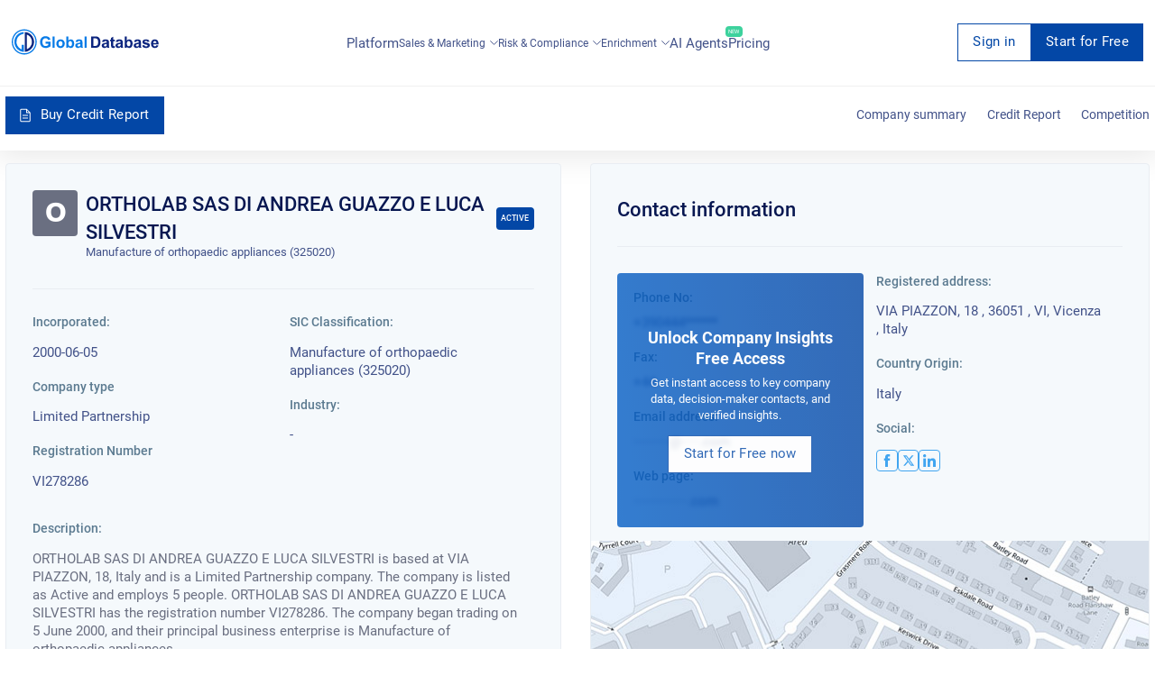

--- FILE ---
content_type: text/html; charset=utf-8
request_url: https://overlead.net/api/image/info
body_size: -120
content:
v1z3137159223ywgzqtmghrsecrg8g71k380gs9e6tuwbcpuk1j0ue9bzl7y0os